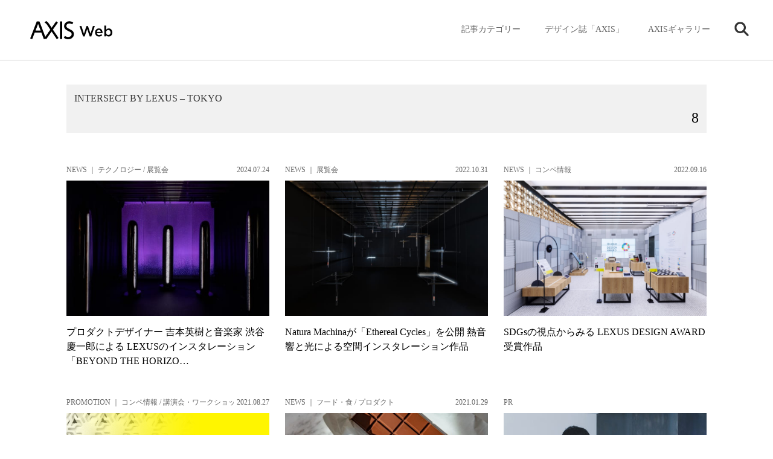

--- FILE ---
content_type: text/html; charset=UTF-8
request_url: https://www.axismag.jp/tag/intersect-by-lexus-tokyo
body_size: 70673
content:
<!DOCTYPE html>
<html lang="ja">
<head prefix="og: http://ogp.me/ns# fb: http://ogp.me/ns/fb# article: http://ogp.me/ns/article#">
<meta charset="utf-8" />
<meta name="viewport" content="width=device-width, initial-scale=1">
<meta http-equiv="X-UA-Compatible" content="IE=edge">
<meta name="format-detection" content="telephone=no">
<meta name="apple-mobile-web-app-capable" content="yes">
<meta name="apple-mobile-web-app-status-bar-style" content="default">
<meta name='robots' content='max-image-preview:large' />
	<style>img:is([sizes="auto" i], [sizes^="auto," i]) { contain-intrinsic-size: 3000px 1500px }</style>
	<script type="text/javascript" id="wpp-js" src="https://www.axismag.jp/axismag-admin/wp-content/plugins/wordpress-popular-posts/assets/js/wpp.min.js?ver=7.3.3" data-sampling="0" data-sampling-rate="100" data-api-url="https://www.axismag.jp/wp-json/wordpress-popular-posts" data-post-id="0" data-token="98afac3909" data-lang="0" data-debug="0"></script>
<link rel="alternate" type="application/rss+xml" title="AXIS Web | デザインの視点で、人間の可能性や創造性を伝えるメディア &raquo; INTERSECT BY LEXUS – TOKYO タグのフィード" href="https://www.axismag.jp/tag/intersect-by-lexus-tokyo/feed" />
<script type="text/javascript">
/* <![CDATA[ */
window._wpemojiSettings = {"baseUrl":"https:\/\/s.w.org\/images\/core\/emoji\/16.0.1\/72x72\/","ext":".png","svgUrl":"https:\/\/s.w.org\/images\/core\/emoji\/16.0.1\/svg\/","svgExt":".svg","source":{"concatemoji":"https:\/\/www.axismag.jp\/axismag-admin\/wp-includes\/js\/wp-emoji-release.min.js?ver=6.8.2"}};
/*! This file is auto-generated */
!function(s,n){var o,i,e;function c(e){try{var t={supportTests:e,timestamp:(new Date).valueOf()};sessionStorage.setItem(o,JSON.stringify(t))}catch(e){}}function p(e,t,n){e.clearRect(0,0,e.canvas.width,e.canvas.height),e.fillText(t,0,0);var t=new Uint32Array(e.getImageData(0,0,e.canvas.width,e.canvas.height).data),a=(e.clearRect(0,0,e.canvas.width,e.canvas.height),e.fillText(n,0,0),new Uint32Array(e.getImageData(0,0,e.canvas.width,e.canvas.height).data));return t.every(function(e,t){return e===a[t]})}function u(e,t){e.clearRect(0,0,e.canvas.width,e.canvas.height),e.fillText(t,0,0);for(var n=e.getImageData(16,16,1,1),a=0;a<n.data.length;a++)if(0!==n.data[a])return!1;return!0}function f(e,t,n,a){switch(t){case"flag":return n(e,"\ud83c\udff3\ufe0f\u200d\u26a7\ufe0f","\ud83c\udff3\ufe0f\u200b\u26a7\ufe0f")?!1:!n(e,"\ud83c\udde8\ud83c\uddf6","\ud83c\udde8\u200b\ud83c\uddf6")&&!n(e,"\ud83c\udff4\udb40\udc67\udb40\udc62\udb40\udc65\udb40\udc6e\udb40\udc67\udb40\udc7f","\ud83c\udff4\u200b\udb40\udc67\u200b\udb40\udc62\u200b\udb40\udc65\u200b\udb40\udc6e\u200b\udb40\udc67\u200b\udb40\udc7f");case"emoji":return!a(e,"\ud83e\udedf")}return!1}function g(e,t,n,a){var r="undefined"!=typeof WorkerGlobalScope&&self instanceof WorkerGlobalScope?new OffscreenCanvas(300,150):s.createElement("canvas"),o=r.getContext("2d",{willReadFrequently:!0}),i=(o.textBaseline="top",o.font="600 32px Arial",{});return e.forEach(function(e){i[e]=t(o,e,n,a)}),i}function t(e){var t=s.createElement("script");t.src=e,t.defer=!0,s.head.appendChild(t)}"undefined"!=typeof Promise&&(o="wpEmojiSettingsSupports",i=["flag","emoji"],n.supports={everything:!0,everythingExceptFlag:!0},e=new Promise(function(e){s.addEventListener("DOMContentLoaded",e,{once:!0})}),new Promise(function(t){var n=function(){try{var e=JSON.parse(sessionStorage.getItem(o));if("object"==typeof e&&"number"==typeof e.timestamp&&(new Date).valueOf()<e.timestamp+604800&&"object"==typeof e.supportTests)return e.supportTests}catch(e){}return null}();if(!n){if("undefined"!=typeof Worker&&"undefined"!=typeof OffscreenCanvas&&"undefined"!=typeof URL&&URL.createObjectURL&&"undefined"!=typeof Blob)try{var e="postMessage("+g.toString()+"("+[JSON.stringify(i),f.toString(),p.toString(),u.toString()].join(",")+"));",a=new Blob([e],{type:"text/javascript"}),r=new Worker(URL.createObjectURL(a),{name:"wpTestEmojiSupports"});return void(r.onmessage=function(e){c(n=e.data),r.terminate(),t(n)})}catch(e){}c(n=g(i,f,p,u))}t(n)}).then(function(e){for(var t in e)n.supports[t]=e[t],n.supports.everything=n.supports.everything&&n.supports[t],"flag"!==t&&(n.supports.everythingExceptFlag=n.supports.everythingExceptFlag&&n.supports[t]);n.supports.everythingExceptFlag=n.supports.everythingExceptFlag&&!n.supports.flag,n.DOMReady=!1,n.readyCallback=function(){n.DOMReady=!0}}).then(function(){return e}).then(function(){var e;n.supports.everything||(n.readyCallback(),(e=n.source||{}).concatemoji?t(e.concatemoji):e.wpemoji&&e.twemoji&&(t(e.twemoji),t(e.wpemoji)))}))}((window,document),window._wpemojiSettings);
/* ]]> */
</script>
<style id='wp-emoji-styles-inline-css' type='text/css'>

	img.wp-smiley, img.emoji {
		display: inline !important;
		border: none !important;
		box-shadow: none !important;
		height: 1em !important;
		width: 1em !important;
		margin: 0 0.07em !important;
		vertical-align: -0.1em !important;
		background: none !important;
		padding: 0 !important;
	}
</style>
<link rel='stylesheet' id='wp-block-library-css' href='https://www.axismag.jp/axismag-admin/wp-includes/css/dist/block-library/style.min.css?ver=6.8.2' type='text/css' media='all' />
<style id='classic-theme-styles-inline-css' type='text/css'>
/*! This file is auto-generated */
.wp-block-button__link{color:#fff;background-color:#32373c;border-radius:9999px;box-shadow:none;text-decoration:none;padding:calc(.667em + 2px) calc(1.333em + 2px);font-size:1.125em}.wp-block-file__button{background:#32373c;color:#fff;text-decoration:none}
</style>
<style id='global-styles-inline-css' type='text/css'>
:root{--wp--preset--aspect-ratio--square: 1;--wp--preset--aspect-ratio--4-3: 4/3;--wp--preset--aspect-ratio--3-4: 3/4;--wp--preset--aspect-ratio--3-2: 3/2;--wp--preset--aspect-ratio--2-3: 2/3;--wp--preset--aspect-ratio--16-9: 16/9;--wp--preset--aspect-ratio--9-16: 9/16;--wp--preset--color--black: #000000;--wp--preset--color--cyan-bluish-gray: #abb8c3;--wp--preset--color--white: #ffffff;--wp--preset--color--pale-pink: #f78da7;--wp--preset--color--vivid-red: #cf2e2e;--wp--preset--color--luminous-vivid-orange: #ff6900;--wp--preset--color--luminous-vivid-amber: #fcb900;--wp--preset--color--light-green-cyan: #7bdcb5;--wp--preset--color--vivid-green-cyan: #00d084;--wp--preset--color--pale-cyan-blue: #8ed1fc;--wp--preset--color--vivid-cyan-blue: #0693e3;--wp--preset--color--vivid-purple: #9b51e0;--wp--preset--gradient--vivid-cyan-blue-to-vivid-purple: linear-gradient(135deg,rgba(6,147,227,1) 0%,rgb(155,81,224) 100%);--wp--preset--gradient--light-green-cyan-to-vivid-green-cyan: linear-gradient(135deg,rgb(122,220,180) 0%,rgb(0,208,130) 100%);--wp--preset--gradient--luminous-vivid-amber-to-luminous-vivid-orange: linear-gradient(135deg,rgba(252,185,0,1) 0%,rgba(255,105,0,1) 100%);--wp--preset--gradient--luminous-vivid-orange-to-vivid-red: linear-gradient(135deg,rgba(255,105,0,1) 0%,rgb(207,46,46) 100%);--wp--preset--gradient--very-light-gray-to-cyan-bluish-gray: linear-gradient(135deg,rgb(238,238,238) 0%,rgb(169,184,195) 100%);--wp--preset--gradient--cool-to-warm-spectrum: linear-gradient(135deg,rgb(74,234,220) 0%,rgb(151,120,209) 20%,rgb(207,42,186) 40%,rgb(238,44,130) 60%,rgb(251,105,98) 80%,rgb(254,248,76) 100%);--wp--preset--gradient--blush-light-purple: linear-gradient(135deg,rgb(255,206,236) 0%,rgb(152,150,240) 100%);--wp--preset--gradient--blush-bordeaux: linear-gradient(135deg,rgb(254,205,165) 0%,rgb(254,45,45) 50%,rgb(107,0,62) 100%);--wp--preset--gradient--luminous-dusk: linear-gradient(135deg,rgb(255,203,112) 0%,rgb(199,81,192) 50%,rgb(65,88,208) 100%);--wp--preset--gradient--pale-ocean: linear-gradient(135deg,rgb(255,245,203) 0%,rgb(182,227,212) 50%,rgb(51,167,181) 100%);--wp--preset--gradient--electric-grass: linear-gradient(135deg,rgb(202,248,128) 0%,rgb(113,206,126) 100%);--wp--preset--gradient--midnight: linear-gradient(135deg,rgb(2,3,129) 0%,rgb(40,116,252) 100%);--wp--preset--font-size--small: 13px;--wp--preset--font-size--medium: 20px;--wp--preset--font-size--large: 36px;--wp--preset--font-size--x-large: 42px;--wp--preset--spacing--20: 0.44rem;--wp--preset--spacing--30: 0.67rem;--wp--preset--spacing--40: 1rem;--wp--preset--spacing--50: 1.5rem;--wp--preset--spacing--60: 2.25rem;--wp--preset--spacing--70: 3.38rem;--wp--preset--spacing--80: 5.06rem;--wp--preset--shadow--natural: 6px 6px 9px rgba(0, 0, 0, 0.2);--wp--preset--shadow--deep: 12px 12px 50px rgba(0, 0, 0, 0.4);--wp--preset--shadow--sharp: 6px 6px 0px rgba(0, 0, 0, 0.2);--wp--preset--shadow--outlined: 6px 6px 0px -3px rgba(255, 255, 255, 1), 6px 6px rgba(0, 0, 0, 1);--wp--preset--shadow--crisp: 6px 6px 0px rgba(0, 0, 0, 1);}:where(.is-layout-flex){gap: 0.5em;}:where(.is-layout-grid){gap: 0.5em;}body .is-layout-flex{display: flex;}.is-layout-flex{flex-wrap: wrap;align-items: center;}.is-layout-flex > :is(*, div){margin: 0;}body .is-layout-grid{display: grid;}.is-layout-grid > :is(*, div){margin: 0;}:where(.wp-block-columns.is-layout-flex){gap: 2em;}:where(.wp-block-columns.is-layout-grid){gap: 2em;}:where(.wp-block-post-template.is-layout-flex){gap: 1.25em;}:where(.wp-block-post-template.is-layout-grid){gap: 1.25em;}.has-black-color{color: var(--wp--preset--color--black) !important;}.has-cyan-bluish-gray-color{color: var(--wp--preset--color--cyan-bluish-gray) !important;}.has-white-color{color: var(--wp--preset--color--white) !important;}.has-pale-pink-color{color: var(--wp--preset--color--pale-pink) !important;}.has-vivid-red-color{color: var(--wp--preset--color--vivid-red) !important;}.has-luminous-vivid-orange-color{color: var(--wp--preset--color--luminous-vivid-orange) !important;}.has-luminous-vivid-amber-color{color: var(--wp--preset--color--luminous-vivid-amber) !important;}.has-light-green-cyan-color{color: var(--wp--preset--color--light-green-cyan) !important;}.has-vivid-green-cyan-color{color: var(--wp--preset--color--vivid-green-cyan) !important;}.has-pale-cyan-blue-color{color: var(--wp--preset--color--pale-cyan-blue) !important;}.has-vivid-cyan-blue-color{color: var(--wp--preset--color--vivid-cyan-blue) !important;}.has-vivid-purple-color{color: var(--wp--preset--color--vivid-purple) !important;}.has-black-background-color{background-color: var(--wp--preset--color--black) !important;}.has-cyan-bluish-gray-background-color{background-color: var(--wp--preset--color--cyan-bluish-gray) !important;}.has-white-background-color{background-color: var(--wp--preset--color--white) !important;}.has-pale-pink-background-color{background-color: var(--wp--preset--color--pale-pink) !important;}.has-vivid-red-background-color{background-color: var(--wp--preset--color--vivid-red) !important;}.has-luminous-vivid-orange-background-color{background-color: var(--wp--preset--color--luminous-vivid-orange) !important;}.has-luminous-vivid-amber-background-color{background-color: var(--wp--preset--color--luminous-vivid-amber) !important;}.has-light-green-cyan-background-color{background-color: var(--wp--preset--color--light-green-cyan) !important;}.has-vivid-green-cyan-background-color{background-color: var(--wp--preset--color--vivid-green-cyan) !important;}.has-pale-cyan-blue-background-color{background-color: var(--wp--preset--color--pale-cyan-blue) !important;}.has-vivid-cyan-blue-background-color{background-color: var(--wp--preset--color--vivid-cyan-blue) !important;}.has-vivid-purple-background-color{background-color: var(--wp--preset--color--vivid-purple) !important;}.has-black-border-color{border-color: var(--wp--preset--color--black) !important;}.has-cyan-bluish-gray-border-color{border-color: var(--wp--preset--color--cyan-bluish-gray) !important;}.has-white-border-color{border-color: var(--wp--preset--color--white) !important;}.has-pale-pink-border-color{border-color: var(--wp--preset--color--pale-pink) !important;}.has-vivid-red-border-color{border-color: var(--wp--preset--color--vivid-red) !important;}.has-luminous-vivid-orange-border-color{border-color: var(--wp--preset--color--luminous-vivid-orange) !important;}.has-luminous-vivid-amber-border-color{border-color: var(--wp--preset--color--luminous-vivid-amber) !important;}.has-light-green-cyan-border-color{border-color: var(--wp--preset--color--light-green-cyan) !important;}.has-vivid-green-cyan-border-color{border-color: var(--wp--preset--color--vivid-green-cyan) !important;}.has-pale-cyan-blue-border-color{border-color: var(--wp--preset--color--pale-cyan-blue) !important;}.has-vivid-cyan-blue-border-color{border-color: var(--wp--preset--color--vivid-cyan-blue) !important;}.has-vivid-purple-border-color{border-color: var(--wp--preset--color--vivid-purple) !important;}.has-vivid-cyan-blue-to-vivid-purple-gradient-background{background: var(--wp--preset--gradient--vivid-cyan-blue-to-vivid-purple) !important;}.has-light-green-cyan-to-vivid-green-cyan-gradient-background{background: var(--wp--preset--gradient--light-green-cyan-to-vivid-green-cyan) !important;}.has-luminous-vivid-amber-to-luminous-vivid-orange-gradient-background{background: var(--wp--preset--gradient--luminous-vivid-amber-to-luminous-vivid-orange) !important;}.has-luminous-vivid-orange-to-vivid-red-gradient-background{background: var(--wp--preset--gradient--luminous-vivid-orange-to-vivid-red) !important;}.has-very-light-gray-to-cyan-bluish-gray-gradient-background{background: var(--wp--preset--gradient--very-light-gray-to-cyan-bluish-gray) !important;}.has-cool-to-warm-spectrum-gradient-background{background: var(--wp--preset--gradient--cool-to-warm-spectrum) !important;}.has-blush-light-purple-gradient-background{background: var(--wp--preset--gradient--blush-light-purple) !important;}.has-blush-bordeaux-gradient-background{background: var(--wp--preset--gradient--blush-bordeaux) !important;}.has-luminous-dusk-gradient-background{background: var(--wp--preset--gradient--luminous-dusk) !important;}.has-pale-ocean-gradient-background{background: var(--wp--preset--gradient--pale-ocean) !important;}.has-electric-grass-gradient-background{background: var(--wp--preset--gradient--electric-grass) !important;}.has-midnight-gradient-background{background: var(--wp--preset--gradient--midnight) !important;}.has-small-font-size{font-size: var(--wp--preset--font-size--small) !important;}.has-medium-font-size{font-size: var(--wp--preset--font-size--medium) !important;}.has-large-font-size{font-size: var(--wp--preset--font-size--large) !important;}.has-x-large-font-size{font-size: var(--wp--preset--font-size--x-large) !important;}
:where(.wp-block-post-template.is-layout-flex){gap: 1.25em;}:where(.wp-block-post-template.is-layout-grid){gap: 1.25em;}
:where(.wp-block-columns.is-layout-flex){gap: 2em;}:where(.wp-block-columns.is-layout-grid){gap: 2em;}
:root :where(.wp-block-pullquote){font-size: 1.5em;line-height: 1.6;}
</style>
<link rel="https://api.w.org/" href="https://www.axismag.jp/wp-json/" /><link rel="alternate" title="JSON" type="application/json" href="https://www.axismag.jp/wp-json/wp/v2/tags/4068" /><link rel="EditURI" type="application/rsd+xml" title="RSD" href="https://www.axismag.jp/axismag-admin/xmlrpc.php?rsd" />
<meta name="generator" content="WordPress 6.8.2" />
            <style id="wpp-loading-animation-styles">@-webkit-keyframes bgslide{from{background-position-x:0}to{background-position-x:-200%}}@keyframes bgslide{from{background-position-x:0}to{background-position-x:-200%}}.wpp-widget-block-placeholder,.wpp-shortcode-placeholder{margin:0 auto;width:60px;height:3px;background:#dd3737;background:linear-gradient(90deg,#dd3737 0%,#571313 10%,#dd3737 100%);background-size:200% auto;border-radius:3px;-webkit-animation:bgslide 1s infinite linear;animation:bgslide 1s infinite linear}</style>
            <title>INTERSECT BY LEXUS – TOKYO | AXIS Web | デザインの視点で、人間の可能性や創造性を伝えるメディア</title>
<meta name="description" content="AXIS Webは、社会や暮らしに潜むクリエイティブな人、モノ、出来事にスポットライトをあて、創造性を刺激するデザイン情報をお届けします。" />
<meta name="twitter:card" content="summary_large_image" />
<meta name="twitter:site" content="@[axismag]" />
<meta name="twitter:player" content="@[axismag]" />

<link rel="alternate" type="application/rss+xml" title="AXIS Web | デザインの視点で、人間の可能性や創造性を伝えるメディア" href="https://www.axismag.jp/feed">
<meta property="og:site_name" content="AXIS Web" />
<meta property="og:type" content="website" />
<meta property="og:title" content="INTERSECT BY LEXUS – TOKYO | AXIS Web | デザインの視点で、人間の可能性や創造性を伝えるメディア" />
<meta property="og:url" content="https://www.axismag.jp/tag/intersect-by-lexus-tokyo" />
<meta property="og:image" content="https://www.axismag.jp/axismag-admin/wp-content/themes/axismag_2017/common/images/ogimage.jpg" />
<meta property="og:description" content="AXIS Webは、社会や暮らしに潜むクリエイティブな人、モノ、出来事にスポットライトをあて、創造性を刺激するデザイン情報をお届けします。" />
<link rel="shortcut icon" href="https://www.axismag.jp/axismag-admin/wp-content/themes/axismag_2017/common/images/favicon.ico" />
<link rel="apple-touch-icon" href="https://www.axismag.jp/axismag-admin/wp-content/themes/axismag_2017/common/images/apple-touch-icon.png" />
<link rel="stylesheet" type="text/css" href="https://www.axismag.jp/axismag-admin/wp-content/themes/axismag_2017/assets/css/main.css" />
<link rel="stylesheet" type="text/css" href="https://www.axismag.jp/axismag-admin/wp-content/themes/axismag_2017/common/css/archive_sp.css" />
<link rel="stylesheet" type="text/css" href="https://www.axismag.jp/axismag-admin/wp-content/themes/axismag_2017/common/css/posts_sp.css" />
<link rel="stylesheet" type="text/css" href="https://www.axismag.jp/axismag-admin/wp-content/themes/axismag_2017/common/css/archive_pc.css" id="css_pc" />

<link rel="stylesheet" type="text/css" href="https://www.axismag.jp/axismag-admin/wp-content/themes/axismag_2017/common/css/swiper-bundle.css" />
<link rel="stylesheet" type="text/css" href="https://www.axismag.jp/axismag-admin/wp-content/themes/axismag_2017/common/css/swiper-theme.css" />

<link rel="stylesheet" type="text/css" media="print" href="https://www.axismag.jp/axismag-admin/wp-content/themes/axismag_2017/common/css/print.css" />

<script type="text/javascript" src="https://www.axismag.jp/axismag-admin/wp-content/themes/axismag_2017/common/js/jquery-1.12.4.min.js"></script>

<script data-rt-user="0bdbcc2d21d12471d1f0a093f73c5693" data-rt-nofliker="true" data-rt-manual="false" src="https://asp2.realtype.jp/api/script/v4"></script>
<script type="text/javascript" src="https://www.axismag.jp/axismag-admin/wp-content/themes/axismag_2017/common/js/lib.js"></script>
<script type="text/javascript" src="https://www.axismag.jp/axismag-admin/wp-content/themes/axismag_2017/common/js/common.js"></script>

<!-- Google Tag Manager -->
<script>(function(w,d,s,l,i){w[l]=w[l]||[];w[l].push({'gtm.start':
new Date().getTime(),event:'gtm.js'});var f=d.getElementsByTagName(s)[0],
j=d.createElement(s),dl=l!='dataLayer'?'&l='+l:'';j.async=true;j.src=
'https://www.googletagmanager.com/gtm.js?id='+i+dl;f.parentNode.insertBefore(j,f);
})(window,document,'script','dataLayer','GTM-N9KQ8KZ');</script>
<!-- End Google Tag Manager -->

<!-- Facebook Pixel Code -->
<script>
  !function(f,b,e,v,n,t,s)
  {if(f.fbq)return;n=f.fbq=function(){n.callMethod?
  n.callMethod.apply(n,arguments):n.queue.push(arguments)};
  if(!f._fbq)f._fbq=n;n.push=n;n.loaded=!0;n.version='2.0';
  n.queue=[];t=b.createElement(e);t.async=!0;
  t.src=v;s=b.getElementsByTagName(e)[0];
  s.parentNode.insertBefore(t,s)}(window, document,'script',
  'https://connect.facebook.net/en_US/fbevents.js');
  fbq('init', '1564086390353210');
  fbq('track', 'PageView');
</script>
<noscript><img height="1" width="1" style="display:none"
  src="https://www.facebook.com/tr?id=1564086390353210&ev=PageView&noscript=1"
/></noscript>
<!-- End Facebook Pixel Code -->

<script src='https://www.google.com/recaptcha/api.js'></script>


</head>

<body id="archive">

<!-- Google Tag Manager (noscript) -->
<noscript><iframe src="https://www.googletagmanager.com/ns.html?id=GTM-N9KQ8KZ"
height="0" width="0" style="display:none;visibility:hidden"></iframe></noscript>
<!-- End Google Tag Manager (noscript) -->

<p class="ico_loading"><span></span></p>
<div id="header">
    <div id="header_inner">
        <h1><a href="/"><img src="https://www.axismag.jp/axismag-admin/wp-content/themes/axismag_2017/common/images/img_logo_axismag.png" alt="AXIS WEB MAGAZINE" class="pc"><img src="https://www.axismag.jp/axismag-admin/wp-content/themes/axismag_2017/common/images/img_logo_axismag_sp.png" alt="AXIS WEB MAGAZINE" class="sp"></a></h1>
        <div class="head_fix">
        <div id="sp_cat_nav" class="ff_m">
            <div class="inner_wrap">
                <div class="sp_nav_inner">
                    <ul>
                        <li id="sp_nav_home">
                            <a href="/">
                                <p>HOME</p>
                            </a>
                        </li>
                        <li id="sp_nav_membership">
                            <a href="/type/membership/">
                                <p>Membership</p>
                            </a>
                        </li>
                        <li id="sp_nav_serial">
                            <a href="/type/serial/">
                                <p>シリーズ</p>
                            </a>
                        </li>
                                                <li id="sp_nav_architecture">
                            <a href="/category/architecture">
                                <p>建築</p>
                            </a>
                        </li>
                        <li id="sp_nav_product">
                            <a href="/category/product">
                                <p>プロダクト</p>
                            </a>
                        </li>
                        <li id="sp_nav_interior">
                            <a href="/category/interior">
                                <p>インテリア</p>
                            </a>
                        </li>
                        <li id="sp_nav_business">
                            <a href="/category/business">
                                <p>ビジネス</p>
                            </a>
                        </li>
                        <li id="sp_nav_food">
                            <a href="/category/food">
                                <p>フード・食</p>
                            </a>
                        </li>
                        <li id="sp_nav_graphic">
                            <a href="/category/graphic">
                                <p>グラフィック</p>
                            </a>
                        </li>
                        <li id="sp_nav_technology">
                            <a href="/category/technology">
                                <p>テクノロジー</p>
                            </a>
                        </li>
                        <li id="sp_nav_art">
                            <a href="/category/art">
                                <p>アート</p>
                            </a>
                        </li>
                        <li id="sp_nav_fashion">
                            <a href="/category/fashion">
                                <p>ファッション</p>
                            </a>
                        </li>
                        <li id="sp_nav_social">
                            <a href="/category/social">
                                <p>ソーシャル</p>
                            </a>
                        </li>
                        <li id="sp_nav_sound">
                            <a href="/category/sound">
                                <p>サウンド</p>
                            </a>
                        </li>
                        <li id="sp_nav_science">
                            <a href="/category/science">
                                <p>サイエンス</p>
                            </a>
                        </li>
                        <li id="sp_nav_culture">
                            <a href="/category/culture">
                                <p>カルチャー</p>
                            </a>
                        </li>
                        <li id="sp_nav_craft">
                            <a href="/category/craft">
                                <p>工芸</p>
                            </a>
                        </li>
                        <li id="sp_nav_axis_magazine">
                            <a href="/axis_magazine/">
                                <p>デザイン誌「AXIS」</p>
                            </a>
                        </li>
                        <li id="sp_nav_axis_forum">
                            <a href="/axis_forum/">
                                <p>AXISギャラリー</p>
                            </a>
                        </li>
                    </ul>
                </div>
            </div>
        </div>
    </div>
    <div id="gnav">
        <div id="gnav_inner">
            <div id="gnav_menu">
                <ul>
                    <li class="gnav_cat sub_nav parents">
                        <p class="switch_pc ico">記事カテゴリー</p>
                        <div class="sub_outer">
                            <div class="sub_menu">
                                <div class="menu_inner">
                                    <section class="switch_sp type_sp sp_axis">
                                        <h3 class="ff_b">デザイン誌「AXIS」</h3>
                                        <div class="s_inner">
                                            <a href="" class="ov_color">
                                                <div class="row">
                                                    <p class="img"><img src="" alt=""></p>
                                                    <div class="info">
                                                        <p class="cat">増刊号</p>
                                                        <h4 class="ff_b"></h4>
                                                    </div>
                                                </div>
                                            </a>
                                            <a href="/axis_magazine/" class="ov_color_p">
                                                <div class="all">
                                                    <p>バックナンバー一覧</p><p class="count num c_split" data-org="51">51</p>
                                                </div>
                                            </a>
                                        </div>
                                    </section>

                                    <section class="switch_sp type_sp sp_axis_forum">
                                        <h3 class="ff_b">AXISギャラリー</h3>
                                        <div class="s_inner">
                                            <a href="" class="ov_color">
                                                <div class="row">
                                                    <p class="img"><img src="" alt=""></p>
                                                    <div class="info">
                                                        <p class="cat"></p>
                                                        <h4 class="ff_b"></h4>
                                                    </div>
                                                </div>
                                            </a>
                                            <a href="/axis_forum/" class="ov_color_p">
                                                <div class="all">
                                                    <p class="t">バックナンバー一覧</p><p class="count num c_split" data-org="185">185</p>
                                                </div>
                                            </a>
                                        </div>
                                    </section>


                                    <section class="switch_sp gnav_search sub_nav parents">
                                        <p class="switch_pc ico ico_search"><img src="https://www.axismag.jp/axismag-admin/wp-content/themes/axismag_2017/common/images/parts_ico_search.png" alt=""></p>
                                        <div class="sub_outer">
                                            <div class="sub_menu">
                                                <div class="menu_inner">
                                                    <section class="section_search">
                                                        <h3 class="switch_sp ff_b">検索</h3>
                                                        <form role="search" method="get" id="searchform" action="/" >
                                                            <div class="search_area">
                                                                <input type="text" value="" name="s" class="s" placeholder="キーワードを入力してください" autocomplete="off" />
                                                                <input type="submit" class="searchsubmit" value="" />
                                                            </div>
                                                        </form>
                                                        <div class="search_cloud">
                                                            <h4 class="ff_b">注目のワード</h4>
                                                            <ul>
                                                                                <li>
                                                                    <a href="/tag/bito">
                                                                        <p>#Bito</p>
                                                                    </a>
                                                                </li>
                                                                                <li>
                                                                    <a href="/tag/everyday-practice">
                                                                        <p>#Everyday Practice</p>
                                                                    </a>
                                                                </li>
                                                                                <li>
                                                                    <a href="/tag/stockholm-design-lab">
                                                                        <p>#Stockholm Design Lab</p>
                                                                    </a>
                                                                </li>
                                                                                <li>
                                                                    <a href="/tag/type-of-feeling">
                                                                        <p>#Type of Feeling</p>
                                                                    </a>
                                                                </li>
                                                                                <li>
                                                                    <a href="/tag/c-album">
                                                                        <p>#c-album</p>
                                                                    </a>
                                                                </li>
                                                                                <li>
                                                                    <a href="/tag/%e3%83%93%e3%83%a7%e3%83%ab%e3%83%b3%e3%83%bb%e3%82%af%e3%82%bd%e3%83%95%e3%82%b9%e3%82%ad%e3%83%bc">
                                                                        <p>#ビョルン・クソフスキー</p>
                                                                    </a>
                                                                </li>
                                                                                <li>
                                                                    <a href="/tag/%e5%90%89%e5%8b%9d%e5%88%b6%e4%bd%9c%e6%89%80">
                                                                        <p>#吉勝制作所</p>
                                                                    </a>
                                                                </li>
                                                                                            </ul>
                                                        </div>
                                                    </section>
                                                </div>
                                            </div>
                                        </div><!-- // .sub_outer -->
                                    </section>






                                    <section class="switch_pc">
                                        <h3 class="ff_b">記事のカテゴリー</h3>
                                        <ul>
                                            <li>
                                                <a href="/posts/architecture">
                                                    <h4>建築<span>Architecture</span></h4>
                                                    <p class="num c_split" data-org="1858">1858</p>
                                                </a>
                                            </li>
                                            <li>
                                                <a href="/posts/product">
                                                    <h4>プロダクト<span>Product</span></h4>
                                                    <p class="num c_split" data-org="3301">3301</p>
                                                </a>
                                            </li>
                                            <li>
                                                <a href="/posts/interior">
                                                    <h4>インテリア<span>Interior</span></h4>
                                                    <p class="num c_split" data-org="1406">1406</p>
                                                </a>
                                            </li>
                                            <li>
                                                <a href="/posts/business">
                                                    <h4>ビジネス<span>Business</span></h4>
                                                    <p class="num c_split" data-org="1065">1065</p>
                                                </a>
                                            </li>
                                            <li>
                                                <a href="/posts/food">
                                                    <h4>フード・食<span>Food</span></h4>
                                                    <p class="num c_split" data-org="515">515</p>
                                                </a>
                                            </li>
                                            <li>
                                                <a href="/posts/graphic">
                                                    <h4>グラフィック<span>Graphic</span></h4>
                                                    <p class="num c_split" data-org="590">590</p>
                                                </a>
                                            </li>
                                            <li>
                                                <a href="/posts/technology">
                                                    <h4>テクノロジー<span>Technology</span></h4>
                                                    <p class="num c_split" data-org="822">822</p>
                                                </a>
                                            </li>
                                            <li>
                                                <a href="/posts/art">
                                                    <h4>アート<span>Art</span></h4>
                                                    <p class="num c_split" data-org="1048">1048</p>
                                                </a>
                                            </li>
                                            <li>
                                                <a href="/posts/fashion">
                                                    <h4>ファッション<span>Fashion</span></h4>
                                                    <p class="num c_split" data-org="740">740</p>
                                                </a>
                                            </li>
                                            <li>
                                                <a href="/posts/social">
                                                    <h4>ソーシャル<span>Social</span></h4>
                                                    <p class="num c_split" data-org="1204">1204</p>
                                                </a>
                                            </li>
                                            <li>
                                                <a href="/posts/sound">
                                                    <h4>サウンド<span>Sound</span></h4>
                                                    <p class="num c_split" data-org="286">286</p>
                                                </a>
                                            </li>
                                            <li>
                                                <a href="/posts/science">
                                                    <h4>サイエンス<span>Science</span></h4>
                                                    <p class="num c_split" data-org="393">393</p>
                                                </a>
                                            </li>
                                            <li>
                                                <a href="/posts/culture">
                                                    <h4>カルチャー<span>Culture</span></h4>
                                                    <p class="num c_split" data-org="384">384</p>
                                                </a>
                                            </li>
                                            <li>
                                                <a href="/posts/craft">
                                                    <h4>工芸<span>Craft</span></h4>
                                                    <p class="num c_split" data-org="335">335</p>
                                                </a>
                                            </li>
                                            <li>
                                                <a href="/posts/recruit">
                                                    <h4>採用情報<span>Recruit</span></h4>
                                                    <p class="num c_split" data-org="1">1</p>
                                                </a>
                                            </li>
                                        </ul>
                                    </section>

                                    <section class="type_posttype">
                                        <h3 class="ff_b">記事のタイプ</h3>
                                        <ul>
                                            <li>
                                                <a href="/type/feature">
                                                    <h4>特集<span>Feature</span></h4>
                                                    <p class="num c_split" data-org="17">17</p>
                                                </a>
                                            </li>
                                            <li>
                                                <a href="/type/news">
                                                    <h4>ニュース<span>News</span></h4>
                                                    <p class="num c_split" data-org="11449">11449</p>
                                                </a>
                                            </li>
                                            <li>
                                                <a href="/type/report">
                                                    <h4>レポート<span>Report</span></h4>
                                                    <p class="num c_split" data-org="712">712</p>
                                                </a>
                                            </li>
                                            <li>
                                                <a href="/type/insight">
                                                    <h4>インサイト<span>Insight</span></h4>
                                                    <p class="num c_split" data-org="22">22</p>
                                                </a>
                                            </li>
                                            <li>
                                                <a href="/type/interview">
                                                    <h4>インタビュー<span>Interview</span></h4>
                                                    <p class="num c_split" data-org="214">214</p>
                                                </a>
                                            </li>
                                            <li>
                                                <a href="/type/talk">
                                                    <h4>トーク<span>Talk</span></h4>
                                                    <p class="num c_split" data-org="13">13</p>
                                                </a>
                                            </li>
                                            <li>
                                                <a href="/type/serial">
                                                    <h4>連載<span>Serial</span></h4>
                                                    <p class="num c_split" data-org="1165">1165</p>
                                                </a>
                                            </li>
                                            <li>
                                                <a href="/type/membership">
                                                    <h4>Membership<span>Membership</span></h4>
                                                    <p class="num c_split" data-org="116">116</p>
                                                </a>
                                            </li>
                                            <li>
                                                <a href="/type/info">
                                                    <h4>お知らせ<span>Info</span></h4>
                                                    <p class="num c_split" data-org="10">10</p>
                                                </a>
                                            </li>
                                        </ul>
                                    </section>
                                    <section>
                                        <h3 class="ff_b">イベント</h3>
                                        <ul>
                                            <li>
                                                <a href="/posts/exhibition">
                                                    <h4>展覧会<span>Exhibition</span></h4>
                                                    <p class="num c_split" data-org="1707">1707</p>
                                                </a>
                                            </li>
                                            <li>
                                                <a href="/posts/trade-fair">
                                                    <h4>見本市・展示会<span>Trade Fair</span></h4>
                                                    <p class="num c_split" data-org="485">485</p>
                                                </a>
                                            </li>
                                            <li>
                                                <a href="/posts/competition">
                                                    <h4>コンペ情報<span>Competition</span></h4>
                                                    <p class="num c_split" data-org="438">438</p>
                                                </a>
                                            </li>
                                            <li>
                                                <a href="/posts/lecture-workshop">
                                                    <h4 class="small">講演会・ワークショップ<span class="small">Lecture/Workshop</span></h4>
                                                    <p class="num c_split" data-org="468">468</p>
                                                </a>
                                            </li>
                                        </ul>
                                    </section>
                                </div>
                            </div>
                        </div><!-- // .sub_outer -->
                    </li>


                    <li class="gnav_axis parents"><a href="/axis_magazine/">デザイン誌「AXIS」</a></li>
                    <li class="gnav_axis_forum parents"><a href="/axis_forum/">AXISギャラリー</a></li>


                    <li class="gnav_search sub_nav parents switch_pc">
                        <p class="switch_pc ico ico_search"><img src="https://www.axismag.jp/axismag-admin/wp-content/themes/axismag_2017/common/images/parts_ico_search.png" alt=""></p>
                        <div class="sub_outer">
                            <div class="sub_menu">
                                <div class="menu_inner">
                                    <section class="section_search">
                                        <h3 class="switch_sp ff_b">検索</h3>
                                        <form role="search" method="get" id="searchform" action="/" >
                                            <div class="search_area">
                                                <input type="text" value="" name="s" class="s" placeholder="キーワードを入力してください" autocomplete="off" />
                                                <input type="submit" class="searchsubmit" value="" />
                                            </div>
                                        </form>
                                        <div class="search_cloud">
                                            <h4 class="ff_b">注目のワード</h4>
                                            <ul>
                                                <li>
                                                    <a href="/tag/bito">
                                                        <p>#Bito</p>
                                                    </a>
                                                </li>
                                                <li>
                                                    <a href="/tag/everyday-practice">
                                                        <p>#Everyday Practice</p>
                                                    </a>
                                                </li>
                                                <li>
                                                    <a href="/tag/stockholm-design-lab">
                                                        <p>#Stockholm Design Lab</p>
                                                    </a>
                                                </li>
                                                <li>
                                                    <a href="/tag/type-of-feeling">
                                                        <p>#Type of Feeling</p>
                                                    </a>
                                                </li>
                                                <li>
                                                    <a href="/tag/c-album">
                                                        <p>#c-album</p>
                                                    </a>
                                                </li>
                                                <li>
                                                    <a href="/tag/%e3%83%93%e3%83%a7%e3%83%ab%e3%83%b3%e3%83%bb%e3%82%af%e3%82%bd%e3%83%95%e3%82%b9%e3%82%ad%e3%83%bc">
                                                        <p>#ビョルン・クソフスキー</p>
                                                    </a>
                                                </li>
                                                <li>
                                                    <a href="/tag/%e5%90%89%e5%8b%9d%e5%88%b6%e4%bd%9c%e6%89%80">
                                                        <p>#吉勝制作所</p>
                                                    </a>
                                                </li>
                                            </ul>
                                        </div>
                                    </section>
                                </div>
                            </div>
                        </div><!-- // .sub_outer -->
                    </li>
                </ul>
            </div>
        </div>
    </div>
    <p class="gnav_ico"></p>
</div>
</div>

<div id="wrap">


<div id="contents_area" class="archive" data-cat="archive">

<script type="text/javascript">
GL_AXISMAG.func.requireJs('/axismag-admin/wp-content/themes/axismag_2017/common/js/archive.js');
</script>









        

                            <div id="section_archive" data-posts="8"
                    data-next="11"
                    data-tag="4068"
                    data-pr='[
    {
        "id": 682917,
        "title": "#2 I IN 不可視のマテリアリティ ――心を動かす光の表現",
        "content": null,
        "p_link": "https://www.axismag.jp/posts/2025/11/682917.html",
        "type": "SERIAL",
        "img_thumb": [
            "https://www.axismag.jp/axismag-admin/wp-content/uploads/2025/10/250901_0384-1-480x720.jpg",
            480,
            720,
            true,
            "https://www.axismag.jp/axismag-admin/wp-content/uploads/2025/10/250901_0384-1.jpg"
        ],
        "thumb_top": "0",
        "post_thumbnail_img": false
    },
    {
        "id": 690742,
        "title": "“音楽×映像”の共感覚な鑑賞体験：東京文化会館「Visual Harmony for All 〜クラシック音楽とデジタルアー…",
        "content": null,
        "p_link": "https://www.axismag.jp/posts/2025/12/690742.html",
        "type": "PROMOTION",
        "img_thumb": [
            "https://www.axismag.jp/axismag-admin/wp-content/uploads/2025/12/251108_2330_fin-1-720x480.jpg",
            720,
            480,
            true,
            "https://www.axismag.jp/axismag-admin/wp-content/uploads/2025/12/251108_2330_fin-1-720x480.jpg"
        ],
        "thumb_top": "0",
        "post_thumbnail_img": false
    },
    {
        "id": 688980,
        "title": "三澤 遥がデザインした初の店舗 「HOMME PLISSÉ ISSEY MIYAKE / ROPPONGI」 ――創造をやさしく促す“まある…",
        "content": null,
        "p_link": "https://www.axismag.jp/posts/2025/11/688980.html",
        "type": "PROMOTION",
        "img_thumb": [
            "https://www.axismag.jp/axismag-admin/wp-content/uploads/2025/11/105-web-540x720.jpg",
            540,
            720,
            true,
            "https://www.axismag.jp/axismag-admin/wp-content/uploads/2025/11/105-web.jpg"
        ],
        "thumb_top": "0",
        "post_thumbnail_img": false
    }
]'>

                    <div id="archive_title">
                        <h2>INTERSECT BY LEXUS – TOKYO</h2>
                        <p class="num ff_m">8</p>
                    </div>
                

                


                    <section id="post_lists">
                        <ul>
                                                                                                                                <li data-img_ratio="3-2" data-img_ratio_sp="1-1">
                                        <a href="https://www.axismag.jp/posts/2024/07/602474.html">
                                                                                                                                                <h3>NEWS ｜ テクノロジー / 展覧会</h3>
                                                                                            
                                            
                                                                                        <p class="date">2024.07.24</p>
                                            <p class="img"><img
                                                    src="https://www.axismag.jp/axismag-admin/wp-content/uploads/2024/07/KV-img26-720x316.jpg" alt="プロダクトデザイナー 吉本英樹と音楽家 渋谷慶一郎による LEXUSのインスタレーション「BEYOND THE HORIZO…" ></p>
                                                                                        <h4>プロダクトデザイナー 吉本英樹と音楽家 渋谷慶一郎による LEXUSのインスタレーション「BEYOND THE HORIZO…</h4>
                                        </a>
                                    </li>
                                                                                                                                                                                                                                    <li data-img_ratio="3-2" data-img_ratio_sp="1-1">
                                        <a href="https://www.axismag.jp/posts/2022/10/501495.html">
                                                                                                                                                <h3>NEWS ｜ 展覧会</h3>
                                                                                            
                                            
                                                                                        <p class="date">2022.10.31</p>
                                            <p class="img"><img
                                                    src="https://www.axismag.jp/axismag-admin/wp-content/uploads/2022/10/ibl_1028_001-720x480.jpg" alt="Natura Machinaが「Ethereal Cycles」を公開 熱音響と光による空間インスタレーション作品" ></p>
                                                                                        <h4>Natura Machinaが「Ethereal Cycles」を公開 熱音響と光による空間インスタレーション作品</h4>
                                        </a>
                                    </li>
                                                                                                                                                                                                                                    <li data-img_ratio="3-2" data-img_ratio_sp="1-1">
                                        <a href="https://www.axismag.jp/posts/2022/09/494595.html">
                                                                                                                                                <h3>NEWS ｜ コンペ情報</h3>
                                                                                            
                                            
                                                                                        <p class="date">2022.09.16</p>
                                            <p class="img"><img
                                                    src="https://www.axismag.jp/axismag-admin/wp-content/uploads/2022/09/49a699cc80941b7655f7d48eaa62fcab-720x480.jpg" alt="SDGsの視点からみる LEXUS DESIGN AWARD受賞作品" ></p>
                                                                                        <h4>SDGsの視点からみる LEXUS DESIGN AWARD受賞作品</h4>
                                        </a>
                                    </li>
                                                                                                                                                                                                                                    <li data-img_ratio="3-2" data-img_ratio_sp="1-1">
                                        <a href="https://www.axismag.jp/posts/2021/08/398004.html">
                                                                                                                                                <h3>PROMOTION ｜ コンペ情報 / 講演会・ワークショップ</h3>
                                                                                            
                                            
                                                                                        <p class="date">2021.08.27</p>
                                            <p class="img"><img
                                                    src="https://www.axismag.jp/axismag-admin/wp-content/uploads/2021/08/KV_-720x378.png" alt="入賞者を招いたトークセッションを開催 LEXUS DESIGN AWARD 2022 応募受付中" ></p>
                                                                                        <h4>入賞者を招いたトークセッションを開催 LEXUS DESIGN AWARD 2022 応募受付中</h4>
                                        </a>
                                    </li>
                                                                                                                                                                                                                                    <li data-img_ratio="3-2" data-img_ratio_sp="1-1">
                                        <a href="https://www.axismag.jp/posts/2021/01/332980.html">
                                                                                                                                                <h3>NEWS ｜ フード・食 / プロダクト</h3>
                                                                                            
                                            
                                                                                        <p class="date">2021.01.29</p>
                                            <p class="img"><img
                                                    src="https://www.axismag.jp/axismag-admin/wp-content/uploads/2021/01/sub3-10-720x480.jpg" alt="INTERSECT BY LEXUS – TOKYOにチョコレート技師 蕪木と デザイン会社SyuRoによるチョコレートセットが登場" ></p>
                                                                                        <h4>INTERSECT BY LEXUS – TOKYOにチョコレート技師 蕪木と デザイン会社SyuRoによるチョコレートセットが登場</h4>
                                        </a>
                                    </li>
                                                                                                                                        <li data-img_ratio="3-2" data-img_ratio_sp="1-1">
                                        <a href="https://www.axismag.jp/posts/2025/11/682917.html">
                                            <h3>PR</h3>
                                            <p
                                                class="img">
                                                <img
                                                    src="https://www.axismag.jp/axismag-admin/wp-content/uploads/2025/10/250901_0384-1-480x720.jpg"
                                                    alt="#2 I IN 不可視のマテリアリティ ――心を動かす光の表現"
                                                    >
                                            </p>
                                                                                        <h4>#2 I IN 不可視のマテリアリティ ――心を動かす光の表現</h4>
                                        </a>
                                    </li>
                                                                                                                                                                <li data-img_ratio="3-2" data-img_ratio_sp="1-1">
                                        <a href="https://www.axismag.jp/posts/2019/07/134243.html">
                                                                                                                                                <h3>NEWS ｜ アート / 展覧会</h3>
                                                                                            
                                            
                                                                                        <p class="date">2019.07.12</p>
                                            <p class="img"><img
                                                    src="https://www.axismag.jp/axismag-admin/wp-content/uploads/2019/06/LEXUS_8.jpg" alt="INTERSECT BY LEXUS &#8211; TOKYOで展示「After-Image」を開催 空間装飾テープブランド「HARU stuck-on d…" ></p>
                                                                                        <h4>INTERSECT BY LEXUS &#8211; TOKYOで展示「After-Image」を開催 空間装飾テープブランド「HARU stuck-on d…</h4>
                                        </a>
                                    </li>
                                                                                                                                                                                                                                    <li data-img_ratio="3-2" data-img_ratio_sp="1-1">
                                        <a href="https://www.axismag.jp/posts/2019/05/130729.html">
                                                                                                                                                <h3>NEWS ｜ アート / 展覧会</h3>
                                                                                            
                                            
                                                                                        <p class="date">2019.05.30</p>
                                            <p class="img"><img
                                                    src="https://www.axismag.jp/axismag-admin/wp-content/uploads/2019/05/LEXUS-720x480.jpg" alt="LEXUS×諏訪綾子のインスタレーション「Journey on the Tongue」 アルス・エレクトロニカの「STARTS Prize…" ></p>
                                                                                        <h4>LEXUS×諏訪綾子のインスタレーション「Journey on the Tongue」 アルス・エレクトロニカの「STARTS Prize…</h4>
                                        </a>
                                    </li>
                                                                                                                                                                                                                                    <li data-img_ratio="3-2" data-img_ratio_sp="1-1">
                                        <a href="https://www.axismag.jp/posts/2018/09/101386.html">
                                                                                                                                                <h3>NEWS ｜ プロダクト</h3>
                                                                                            
                                            
                                                                                        <p class="date">2018.09.18</p>
                                            <p class="img"><img
                                                    src="https://www.axismag.jp/axismag-admin/wp-content/uploads/2018/09/large02-720x480.jpg" alt="LEXUS DESIGN AWARD受賞の２作品が商品化 東京・南青山の「INTERSECT BY LEXUS – TOKYO」にて販売開始" ></p>
                                                                                        <h4>LEXUS DESIGN AWARD受賞の２作品が商品化 東京・南青山の「INTERSECT BY LEXUS – TOKYO」にて販売開始</h4>
                                        </a>
                                    </li>
                                                                                                                                                                                    </ul>
                    </section>

                    <p class="btn_more ff_m btn_round bs-300"><a href="#" class="no_pjax">もっと見る</a></p>
                    </div>

                </div>
<div id="footer">

    <div id="foot_sns">
        <p class="t switch_sp ff_b">FOLLOW US</p>
        <ul>
            <li class="yt">
                <a href="https://www.youtube.com/channel/UChDYNsiC-QpQo6s8cekb6DA" target="_blank">
                    <p class="ico"><img src="https://www.axismag.jp/axismag-admin/wp-content/themes/axismag_2017/common/images/parts_sns_ico_yt.png" alt="YouTube"></p>
                    <p class="name">YouTube</p>
                </a>
            </li>
            <li class="fb">
                <a href="https://www.facebook.com/axismag/" target="_blank">
                    <p class="ico"><img src="https://www.axismag.jp/axismag-admin/wp-content/themes/axismag_2017/common/images/parts_sns_ico_fb.png" alt="Facebook"></p>
                    <p class="name">Facebook</p>
                </a>
            </li>
            <li class="tw">
                <a href="https://twitter.com/axismag" target="_blank">
                    <p class="ico"><img src="https://www.axismag.jp/axismag-admin/wp-content/themes/axismag_2017/common/images/parts_sns_ico_x.png" alt="X"></p>
                    <p class="name">X</p>
                </a>
            </li>
            <!-- // feedly
            <li class="fd">
                <a href="https://feedly.com/i/subscription/feed%2Fhttps%3A%2F%2Fwww.axismag.jp%2Ffeed" target="_blank">
                    <p class="ico"><img src="https://www.axismag.jp/axismag-admin/wp-content/themes/axismag_2017/common/images/parts_sns_ico_fd.png" alt="Feedly"></p>
                    <p class="name">Feedly</p>
                </a>
            </li>
            -->
            <li class="ig">
                <a href="https://www.instagram.com/axismag/" target="_blank">
                    <p class="ico"><img src="https://www.axismag.jp/axismag-admin/wp-content/themes/axismag_2017/common/images/parts_sns_ico_ig.png" alt="Instagram"></p>
                    <p class="name">Instagram</p>
                </a>
            </li>
            <li class="spo">
                <a href="https://open.spotify.com/show/0H2PWPdeYQvmNmxGwONS98" target="_blank">
                    <p class="ico"><img src="https://www.axismag.jp/axismag-admin/wp-content/themes/axismag_2017/common/images/parts_sns_ico_spo.png" alt="Spotify"></p>
                    <p class="name">Spotify</p>
                </a>
            </li>
        </ul>
    </div>


    <div class="row">
        <div class="logo">
            <p class="i"><img src="https://www.axismag.jp/axismag-admin/wp-content/themes/axismag_2017/assets/img/img_footer_logo.png" alt="Web Magazine AXIS"></p>
        </div>


        <div id="foot_nav">
            <ul>
                <li><a href="/about">「AXIS」について</a></li>
                <li><a href="/terms_of_service">ご利用について</a></li>
                <li><a href="/privacypolicy">プライバシーポリシー</a></li>
                <li><a href="/advertising">広告掲載</a></li>
                <li><a href="https://www.axisinc.co.jp/recruit/" target="_blank">採用情報</a></li>
                <li><a href="https://www.axisinc.co.jp" target="_blank">運営会社</a></li>
                <li><a href="mailto:axismag@axisinc.co.jp" class="add_email no_pjax">お問い合わせ</a></li>
            </ul>
        </div>
    </div>

</div><!-- // #footer -->

</div><!-- // #wrap -->

<script type="text/javascript" src="https://www.axismag.jp/axismag-admin/wp-content/themes/axismag_2017/common/js/swiper-bundle.js"></script>
<script type="text/javascript">
const swiper = new Swiper('.swiper-container', {
  // Optional parameters
  loop: true,
  spaceBetween: 30,
  // If we need pagination
  pagination: {
    el: '.swiper-pagination',
    clickable: true,
  },
  // Navigation arrows
  navigation: {
    nextEl: '.swiper-button-next',
    prevEl: '.swiper-button-prev',
  },
});
swiper.autoplay.stop();
</script><!-- // 記事内Slider用JS -->


<script type="text/javascript" src="https://www.axismag.jp/axismag-admin/wp-content/themes/axismag_2017/common/js/special.js"></script><!-- // Special用JS -->

<script type='text/javascript' src='https://cdn.onesignal.com/sdks/OneSignalSDK.js?ver=6.1.1' async='async' id='remote_sdk-js'></script>

</body>
</html>


--- FILE ---
content_type: application/javascript
request_url: https://www.axismag.jp/axismag-admin/wp-content/themes/axismag_2017/common/js/archive.js
body_size: 7733
content:
/* ------------------------------------------------------------
*
*
    archive.js
*
*
------------------------------------------------------------ */
(function ($) {
  $(function () {
    var winSize = { w: $(window).width(), h: $(window).height() };
    var scrollPos = {
      top: $(window).scrollTop(),
      left: $(window).scrollLeft(),
    };

    /* --------------------------------------------------

    State Management
    
-------------------------------------------------- */
    var StateManager = {
      // 状態を保存するキー
      stateKey: 'archiveState_' + window.location.pathname,
      
      // 状態を保存
      saveState: function(data) {
        try {
          sessionStorage.setItem(this.stateKey, JSON.stringify(data));
        } catch(e) {
          console.warn('Failed to save state:', e);
        }
      },
      
      // 状態を取得
      getState: function() {
        try {
          var state = sessionStorage.getItem(this.stateKey);
          return state ? JSON.parse(state) : null;
        } catch(e) {
          console.warn('Failed to get state:', e);
          return null;
        }
      },
      
      // 状態をクリア
      clearState: function() {
        try {
          sessionStorage.removeItem(this.stateKey);
        } catch(e) {
          console.warn('Failed to clear state:', e);
        }
      }
    };

    /* --------------------------------------------------

    GetContents();

-------------------------------------------------- */

    var request_uri = window.location.href;
    var is_search = request_uri.indexOf("?s=") > -1 ? true : false;

    var is_popular = request_uri.split("/");
    is_popular = is_popular[is_popular.length - 1] == "popular" ? true : false;

    var GetContents = (function () {
      var $section = $("#section_archive");
      var $postLists = $("#post_lists");
      var $loading;

      var imgLength = 0;
      var imgLoadNum = 0;

      var maxPosts = $section.data("posts");
      var currentPostNum = 1;
      var showListNum = $section.data("next");
      var pr = $section.data("pr");
      var tax = $section.data("tax");
      var slug = $section.data("slug");
      var tag = $section.data("tag");
      var query_string = $section.data("query_string");
      var nextPostList;
      var isGetNextPost = true;
      var loadedPostsHTML = []; // 読み込んだ記事のHTMLを保存

      return {
        Init: function () {
          var _this = this;
          
          // 保存された状態を復元
          _this.RestoreState();
          
          // 記事詳細へのリンククリック時に状態を保存
          $(document).on('click', '#post_lists a', function() {
            _this.SaveCurrentState();
          });
          
          // もっと見るボタンのイベント
          $section
            .find(".btn_more")
            .not(".hide")
            .on("click", function () {
              _this.GetNextList();
              return false;
            });

          var _count = parseInt($("#section_archive").data("posts"));

          if (_count < 13) {
            $(".btn_more").hide();
          }
        },
        
        // 現在の状態を保存
        SaveCurrentState: function() {
          var state = {
            currentPostNum: currentPostNum,
            scrollPosition: $(window).scrollTop(),
            loadedPostsHTML: loadedPostsHTML,
            timestamp: new Date().getTime()
          };
          
          StateManager.saveState(state);
        },
        
        // 保存された状態を復元
        RestoreState: function() {
          var savedState = StateManager.getState();
          
          if (savedState && savedState.timestamp) {
            // 30分以内のデータのみ復元（古いデータは無視）
            var thirtyMinutes = 30 * 60 * 1000;
            var isRecent = (new Date().getTime() - savedState.timestamp) < thirtyMinutes;
            
            if (isRecent && savedState.loadedPostsHTML && savedState.loadedPostsHTML.length > 0) {
              // 保存された記事を追加
              for (var i = 0; i < savedState.loadedPostsHTML.length; i++) {
                $postLists.find("ul").append(savedState.loadedPostsHTML[i]);
              }
              
              // 変数を復元
              currentPostNum = savedState.currentPostNum;
              loadedPostsHTML = savedState.loadedPostsHTML;
              
              // 画像サイズを調整
              setTimeout(function() {
                GL_AXISMAG.func.SetImgSize.SetSize();
                GL_AXISMAG.func.Update();
                
                // スクロール位置を復元
                if (savedState.scrollPosition) {
                  $('html, body').scrollTop(savedState.scrollPosition);
                }
              }, 100);
              
              // もっと見るボタンの表示/非表示を判定
              var _postLen = $postLists.find("li").not(".pr").length;
              if (_postLen >= maxPosts) {
                $(".btn_more").hide();
              }
              
              // 復元後は状態をクリア（同じ状態を2回復元しないため）
              StateManager.clearState();
            } else {
              // 古いデータはクリア
              StateManager.clearState();
            }
          }
        },

        GetNextList: function () {
          var path =
            "/axismag-admin/wp-content/themes/axismag_2017/get_posts.php";
          $(".btn_more").addClass("hide");
          $(".ico_loading").addClass("on");

          $.ajax({
            type: "post",
            url: path,
            data: {
              current_num: currentPostNum,
              show_post: showListNum,
              tax: tax,
              slug: slug,
              tag: tag,
              pr: pr,
              query_string: query_string,
              is_search: is_search,
              is_popular: is_popular,
            },
            dataType: "html",
            cache: false,
            success: function (data) {
              currentPostNum = currentPostNum + 1;
              nextPostList = data;
              
              // 読み込んだHTMLを保存
              loadedPostsHTML.push(data);

              $(data)
                .find("img")
                .each(function () {
                  imgLength += 1;
                  var _path = $(this).attr("src");
                  var _img = new Image();
                  _img.src = _path;
                  _img.onload = function () {
                    imgLoadNum += 1;
                    if (imgLoadNum == imgLength) {
                      GL_AXISMAG.func.SetImgSize.SetSize();
                      GL_AXISMAG.func.Update();
                    }
                  };
                });
              GetContents.LoadEnd();
            },
          });
        },

        LoadEnd: function () {
          $(".btn_more").removeClass("hide");
          $(".ico_loading").transition({ opacity: 0 }, 200, function () {
            $(this).removeClass("on").css({ opacity: 1 });
          });

          $postLists.find("ul").append(nextPostList);

          var _postLen = $postLists.find("li").not(".pr").length;
          if (_postLen >= maxPosts) {
            $(".btn_more").hide();
          }

          setTimeout(function () {
            GL_AXISMAG.func.SetImgSize.SetSize();
            GL_AXISMAG.func.Update();
          }, 100);
        },
      };
    })();

    //--------------------------------------------------
    //
    //  Common Function
    //
    //--------------------------------------------------
    function Run() {
      GetContents.Init();
    }

    Run();
  });
})(jQuery);
